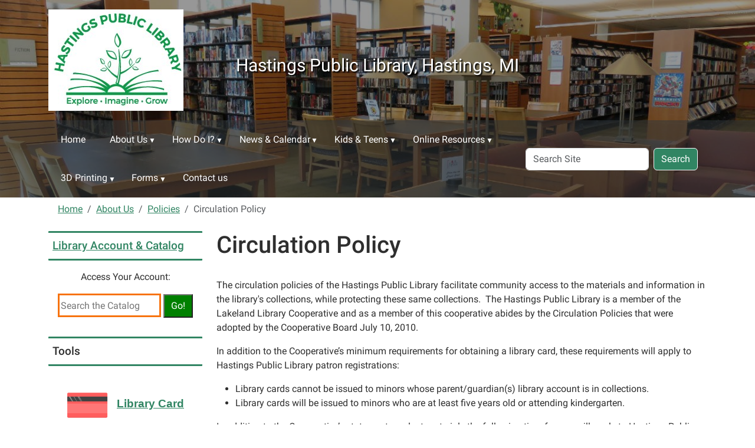

--- FILE ---
content_type: text/html;charset=utf-8
request_url: https://www.hastingspubliclibrary.org/about-us/policies/circulation-policy
body_size: 11664
content:
<!DOCTYPE html>
<html xmlns="http://www.w3.org/1999/xhtml" class="h-100" lang="en" xml:lang="en">

<head><meta http-equiv="Content-Type" content="text/html; charset=UTF-8" />
  <title>Circulation Policy — Hastings Public Library, Hastings, MI</title>
    <meta name="viewport" content="width=device-width, initial-scale=1" />
    <meta name="theme-color" content="#ffffff" /><style></style><meta charset="utf-8" /><meta name="twitter:card" content="summary" /><meta property="og:site_name" content="Hastings Public Library, Hastings, MI" /><meta property="og:title" content="Circulation Policy" /><meta property="og:type" content="website" /><meta property="og:description" content="" /><meta property="og:url" content="https://www.hastingspubliclibrary.org/about-us/policies/circulation-policy" /><meta property="og:image" content="https://www.hastingspubliclibrary.org/++resource++plone-logo.svg" /><meta property="og:image:type" content="image/svg+xml" /><meta name="viewport" content="width=device-width, initial-scale=1.0" /><meta name="generator" content="Plone - https://plone.org/" /><link rel="canonical" href="https://www.hastingspubliclibrary.org/about-us/policies/circulation-policy" /><link rel="preload icon" type="image/vnd.microsoft.icon" href="https://www.hastingspubliclibrary.org/favicon.ico" /><link rel="mask-icon" href="https://www.hastingspubliclibrary.org/favicon.ico" /><link href="https://www.hastingspubliclibrary.org/@@search" rel="search" title="Search this site" /><link data-bundle="easyform" href="https://www.hastingspubliclibrary.org/++webresource++b6e63fde-4269-5984-a67a-480840700e9a/++resource++easyform.css" media="all" rel="stylesheet" type="text/css" /><link data-bundle="mosaic-css" href="https://www.hastingspubliclibrary.org/++webresource++194c6646-85f9-57d9-9c89-31147d080b38/++plone++mosaic/mosaic.min.css" media="all" rel="stylesheet" type="text/css" /><link data-bundle="plone-fullscreen" href="https://www.hastingspubliclibrary.org/++webresource++ac83a459-aa2c-5a45-80a9-9d3e95ae0847/++plone++static/plone-fullscreen/fullscreen.css" media="all" rel="stylesheet" type="text/css" /><link href="https://www.hastingspubliclibrary.org/theme_style.css" media="all" rel="stylesheet" type="text/css" /><script data-bundle="jsalerts" integrity="sha384-uC1GjbHHMxmuv4fgnc9nmFyEE6ZklvpLwdz/9m/Eo1sCk0mUJIa33/uDF8lGgUgQ" src="https://www.hastingspubliclibrary.org/++webresource++7ecfcf48-cce3-5b68-958b-9648452528b4/++plone++collective.alerts/jsalerts-remote.min.js"></script><script data-bundle="plone-fullscreen" integrity="sha384-yAbXscL0aoE/0AkFhaGNz6d74lDy9Cz7PXfkWNqRnFm0/ewX0uoBBoyPBU5qW7Nr" src="https://www.hastingspubliclibrary.org/++webresource++6aa4c841-faf5-51e8-8109-90bd97e7aa07/++plone++static/plone-fullscreen/fullscreen.js"></script><script data-bundle="plone" integrity="sha384-10Qe/QrU7Gixx5Q42MBnBA9KQdjKfonEsQ6yZ6ol2Z8D9usXt/Tsa1iTWSAuSXaa" src="https://www.hastingspubliclibrary.org/++webresource++fed1f233-5888-5282-956c-f4e82a740844/++plone++static/bundle-plone/bundle.min.js"></script><script data-bundle="ploud" integrity="sha384-CtRl/hwZtrrPWS2ruFwNuXM4fUXOEuMSP8X9fPL2oIvdtWJST/9pKbAroBnceqUR" src="https://www.hastingspubliclibrary.org/++webresource++c056b5fc-decb-58a9-be68-455a4e26b832/++plone++esp.library/ploud-remote.min.js"></script></head>
<body class="col-content col-one frontend icons-on portaltype-document section-about-us site-Plone subsection-policies subsection-policies-circulation-policy template-document_view thumbs-on userrole-anonymous viewpermission-view interior" id="visual-portal-wrapper" dir="ltr" data-base-url="https://www.hastingspubliclibrary.org/about-us/policies/circulation-policy" data-view-url="https://www.hastingspubliclibrary.org/about-us/policies/circulation-policy" data-portal-url="https://www.hastingspubliclibrary.org" data-i18ncatalogurl="https://www.hastingspubliclibrary.org/plonejsi18n" data-pat-pickadate="{&quot;date&quot;: {&quot;selectYears&quot;: 200}, &quot;time&quot;: {&quot;interval&quot;: 15 } }" data-pat-plone-modal="{&quot;actionOptions&quot;: {&quot;displayInModal&quot;: false}}"><div class="outer-wrapper flex-shrink-0">
    <a class="visually-hidden-focusable" href="#content">Skip to main content</a>
    <div id="outer-header-wrapper">
      <header id="content-header" class="header-overlay">
        <div class="container d-flex pt-3 flex-column align-items-lg-center flex-lg-row">
        
      
      

    
        <div class="d-flex order-lg-1 col">
          <div id="siteTitle" class="w-100"><span class="site-title" style="font-size:30px;font-weight:normal;">Hastings Public Library, Hastings, MI</span></div>
          <div class="navbar-expand-lg">
            <button class="navbar-toggler navbar-light border-secondary btn btn-primary" type="button" data-bs-toggle="offcanvas" data-bs-target="#offcanvasNavbar" aria-controls="offcanvasNavbar" aria-label="Toggle navigation">
              <span class="navbar-toggler-icon navbar-dark"></span>
            </button>
          </div>
        </div>
        <div id="portal-logo-wrapper" class="pb-3 pe-5 d-flex justify-content-center justify-content-lg-start align-items-center order-lg-0 col col-lg-3">
          <div id="portal-logo" class="order-lg-0"><a href="https://www.hastingspubliclibrary.org"><img alt="Hastings Public Library, Hastings, MI Logo" title="Hastings Public Library, Hastings, MI" class="img-responsive" src="https://www.hastingspubliclibrary.org/site-assets/images/sitelogo/@@images/image/site_logo" /></a></div>
        </div>
        <div class="order-lg-2 col-0 col-lg-3 header-left" aria-hidden="true"></div>
      </div>
      </header>
      <div id="mainnavigation-wrapper">
        <div id="mainnavigation">
          <nav class="navbar navbar-expand-lg navbar-barceloneta pat-navigationmarker" id="portal-globalnav-wrapper">
            <div class="container">
              <div class="offcanvas offcanvas-end " tabindex="-1" id="offcanvasNavbar" aria-label="Mobile Navigation">
                <div class="offcanvas-header justify-content-end">
                  <button type="button" class="btn-close btn-close-white text-reset" data-bs-dismiss="offcanvas" aria-label="Close"></button>
                </div>
                <div class="offcanvas-body align-items-center">
                  <ul class="navbar-nav me-auto" id="portal-globalnav">
    <li class="index_html nav-item"><a href="https://www.hastingspubliclibrary.org" class="state-None nav-link">Home</a></li><li class="about-us has_subtree nav-item"><a href="https://www.hastingspubliclibrary.org/about-us" class="state-published nav-link" aria-haspopup="true">About Us</a><input id="navitem-about-us" type="checkbox" class="opener" /><label for="navitem-about-us" role="button" aria-label="About Us"></label><ul class="has_subtree dropdown"><li class="strategic-plan-2026-2029 nav-item"><a href="https://www.hastingspubliclibrary.org/about-us/strategic-plan-2026-2029" class="state-published nav-link">Strategic Plan 2026-2029</a></li><li class="directors-message nav-item"><a href="https://www.hastingspubliclibrary.org/about-us/directors-message" class="state-published nav-link">Director's Message</a></li><li class="library-overview has_subtree nav-item"><a href="https://www.hastingspubliclibrary.org/about-us/library-overview" class="state-published nav-link" aria-haspopup="true">Library Overview</a><input id="navitem-90a678093053449898ffe74e0615eaf0" type="checkbox" class="opener" /><label for="navitem-90a678093053449898ffe74e0615eaf0" role="button" aria-label="Library Overview"></label><ul class="has_subtree dropdown"><li class="library-staff nav-item"><a href="https://www.hastingspubliclibrary.org/about-us/library-overview/library-staff" class="state-published nav-link">Library Staff</a></li><li class="ethics-statement nav-item"><a href="https://www.hastingspubliclibrary.org/about-us/library-overview/ethics-statement" class="state-published nav-link">Ethics Statement</a></li><li class="green-building nav-item"><a href="https://www.hastingspubliclibrary.org/about-us/library-overview/green-building" class="state-published nav-link">Green Building</a></li><li class="displays-and-art nav-item"><a href="https://www.hastingspubliclibrary.org/about-us/library-overview/displays-and-art" class="state-published nav-link">Displays and Art</a></li></ul></li><li class="community-and-study-rooms nav-item"><a href="https://www.hastingspubliclibrary.org/about-us/community-and-study-rooms" class="state-published nav-link">Community and Study Rooms</a></li><li class="michigan-room nav-item"><a href="https://www.hastingspubliclibrary.org/about-us/michigan-room" class="state-published nav-link">Michigan Room</a></li><li class="library-of-things nav-item"><a href="https://www.hastingspubliclibrary.org/about-us/library-of-things" class="state-published nav-link">Library of Things</a></li><li class="friends-of-hpl nav-item"><a href="https://www.hastingspubliclibrary.org/about-us/friends-of-hpl" class="state-published nav-link">Friends of HPL</a></li><li class="library-board nav-item"><a href="https://www.hastingspubliclibrary.org/about-us/library-board" class="state-published nav-link">Library Board</a></li><li class="policies nav-item"><a href="https://www.hastingspubliclibrary.org/about-us/policies" class="state-published nav-link">Policies</a></li><li class="wireless-printing-at-hpl nav-item"><a href="https://www.hastingspubliclibrary.org/about-us/wireless-printing-at-hpl" class="state-published nav-link">Wireless Printing at HPL</a></li><li class="library-value-calculator nav-item"><a href="https://www.hastingspubliclibrary.org/about-us/library-value-calculator" class="state-published nav-link">Library Value Calculator</a></li><li class="copy_of_support-us has_subtree nav-item"><a href="https://www.hastingspubliclibrary.org/about-us/copy_of_support-us" class="state-published nav-link" aria-haspopup="true">Support Us</a><input id="navitem-17e6565dcc5a4706a1a84232b8f0a827" type="checkbox" class="opener" /><label for="navitem-17e6565dcc5a4706a1a84232b8f0a827" role="button" aria-label="Support Us"></label><ul class="has_subtree dropdown"><li class="ways-to-give-1 nav-item"><a href="https://www.hastingspubliclibrary.org/about-us/copy_of_support-us/ways-to-give-1" class="state-published nav-link">Ways to Give</a></li><li class="thank-you-donors-1 nav-item"><a href="https://www.hastingspubliclibrary.org/about-us/copy_of_support-us/thank-you-donors-1" class="state-published nav-link">Thank You Donors</a></li></ul></li></ul></li><li class="how-do-i has_subtree nav-item"><a href="https://www.hastingspubliclibrary.org/how-do-i" class="state-published nav-link" aria-haspopup="true">How Do I?</a><input id="navitem-how-do-i" type="checkbox" class="opener" /><label for="navitem-how-do-i" role="button" aria-label="How Do I?"></label><ul class="has_subtree dropdown"><li class="support-us nav-item"><a href="https://www.hastingspubliclibrary.org/how-do-i/support-us" class="state-published nav-link">Support the Library</a></li><li class="get-a-library-card nav-item"><a href="https://www.hastingspubliclibrary.org/how-do-i/get-a-library-card" class="state-published nav-link">Get a Library Card</a></li><li class="get-a-non-resident-library-card nav-item"><a href="https://www.hastingspubliclibrary.org/how-do-i/get-a-non-resident-library-card" class="state-published nav-link">Get a Non-Resident Library Card</a></li><li class="renew-my-library-card nav-item"><a href="https://www.hastingspubliclibrary.org/how-do-i/renew-my-library-card" class="state-published nav-link">Renew My Library Card</a></li><li class="check-out-renew-items nav-item"><a href="https://www.hastingspubliclibrary.org/how-do-i/check-out-renew-items" class="state-published nav-link">Check Out &amp; Renew Items</a></li><li class="request-items nav-item"><a href="https://www.hastingspubliclibrary.org/how-do-i/request-items" class="state-published nav-link">Request Items</a></li><li class="reserve-rooms nav-item"><a href="https://www.hastingspubliclibrary.org/how-do-i/reserve-rooms" class="state-published nav-link">Reserve Rooms</a></li><li class="donate-items nav-item"><a href="https://www.hastingspubliclibrary.org/how-do-i/donate-items" class="state-published nav-link">Donate to the Library</a></li><li class="submit-a-foia-request nav-item"><a href="https://www.hastingspubliclibrary.org/how-do-i/submit-a-foia-request" class="state-published nav-link">Submit a FOIA Request</a></li><li class="volunteer-at-the-library nav-item"><a href="https://www.hastingspubliclibrary.org/how-do-i/volunteer-at-the-library" class="state-published nav-link">Volunteer at the Library</a></li></ul></li><li class="news-events has_subtree nav-item"><a href="https://www.hastingspubliclibrary.org/news-events" class="state-published nav-link" aria-haspopup="true">News &amp; Calendar</a><input id="navitem-news-events" type="checkbox" class="opener" /><label for="navitem-news-events" role="button" aria-label="News &amp; Calendar"></label><ul class="has_subtree dropdown"><li class="hpl-event-calendar nav-item"><a href="https://www.hastingspubliclibrary.org/news-events/hpl-event-calendar" class="state-published nav-link">HPL Event Calendar</a></li><li class="news nav-item"><a href="https://www.hastingspubliclibrary.org/news-events/news" class="state-published nav-link">News</a></li><li class="events nav-item"><a href="https://www.hastingspubliclibrary.org/news-events/events" class="state-published nav-link">Events</a></li></ul></li><li class="kids-teens has_subtree nav-item"><a href="https://www.hastingspubliclibrary.org/kids-teens" class="state-published nav-link" aria-haspopup="true">Kids &amp; Teens</a><input id="navitem-kids-teens" type="checkbox" class="opener" /><label for="navitem-kids-teens" role="button" aria-label="Kids &amp; Teens"></label><ul class="has_subtree dropdown"><li class="reading-programs nav-item"><a href="https://www.hastingspubliclibrary.org/kids-teens/reading-programs" class="state-published nav-link">Reading Programs</a></li><li class="early-literacy nav-item"><a href="https://www.hastingspubliclibrary.org/kids-teens/early-literacy" class="state-published nav-link">Early Literacy</a></li><li class="the-childrens-area nav-item"><a href="https://www.hastingspubliclibrary.org/kids-teens/the-childrens-area" class="state-published nav-link">The Children's Area</a></li><li class="kids-teen-events nav-item"><a href="https://www.hastingspubliclibrary.org/kids-teens/kids-teen-events" class="state-published nav-link">Kids &amp; Teen Events</a></li><li class="kids-homework-help has_subtree nav-item"><a href="https://www.hastingspubliclibrary.org/kids-teens/kids-homework-help" class="state-published nav-link" aria-haspopup="true">Kids Homework Help</a><input id="navitem-3548784971c8408dbba5ebbf0517451c" type="checkbox" class="opener" /><label for="navitem-3548784971c8408dbba5ebbf0517451c" role="button" aria-label="Kids Homework Help"></label><ul class="has_subtree dropdown"><li class="homework-and-research-sites nav-item"><a href="https://www.hastingspubliclibrary.org/kids-teens/kids-homework-help/homework-and-research-sites" class="state-published nav-link">Free Homework Help Sites</a></li></ul></li><li class="teens-homework-help nav-item"><a href="https://www.hastingspubliclibrary.org/kids-teens/teens-homework-help" class="state-published nav-link">Teens Homework Help</a></li><li class="the-teen-room nav-item"><a href="https://www.hastingspubliclibrary.org/kids-teens/the-teen-room" class="state-published nav-link">The Teen Room</a></li></ul></li><li class="online_resources has_subtree nav-item"><a href="https://www.hastingspubliclibrary.org/online_resources" class="state-published nav-link" aria-haspopup="true">Online Resources</a><input id="navitem-online_resources" type="checkbox" class="opener" /><label for="navitem-online_resources" role="button" aria-label="Online Resources"></label><ul class="has_subtree dropdown"><li class="genealogy-and-history-research nav-item"><a href="https://www.hastingspubliclibrary.org/online_resources/genealogy-and-history-research" class="state-published nav-link">Genealogy and History Research</a></li><li class="mobile-app nav-item"><a href="https://www.hastingspubliclibrary.org/online_resources/mobile-app" class="state-published nav-link">Mobile App</a></li><li class="digital-collection nav-item"><a href="https://www.hastingspubliclibrary.org/online_resources/digital-collection" class="state-published nav-link">Digital Collection</a></li><li class="MeL nav-item"><a href="https://www.hastingspubliclibrary.org/online_resources/MeL" class="state-published nav-link">Michigan Electronic Library (MeL)</a></li><li class="recommendations nav-item"><a href="https://www.hastingspubliclibrary.org/online_resources/recommendations" class="state-published nav-link">Book Recommendations</a></li><li class="government-and-local-links nav-item"><a href="https://www.hastingspubliclibrary.org/online_resources/government-and-local-links" class="state-published nav-link">Links - Government, Local &amp; More</a></li><li class="career-resources nav-item"><a href="https://www.hastingspubliclibrary.org/online_resources/career-resources" class="state-published nav-link">Career Resources</a></li><li class="virtual-events nav-item"><a href="https://www.hastingspubliclibrary.org/online_resources/virtual-events" class="state-published nav-link">Virtual Events</a></li><li class="hpl-newsletter nav-item"><a href="https://www.hastingspubliclibrary.org/online_resources/hpl-newsletter" class="state-published nav-link">HPL Newsletter</a></li></ul></li><li class="3d-printing has_subtree nav-item"><a href="https://www.hastingspubliclibrary.org/3d-printing" class="state-published nav-link" aria-haspopup="true">3D Printing</a><input id="navitem-3d-printing" type="checkbox" class="opener" /><label for="navitem-3d-printing" role="button" aria-label="3D Printing"></label><ul class="has_subtree dropdown"><li class="3d-printing-at-hpl nav-item"><a href="https://www.hastingspubliclibrary.org/3d-printing/3d-printing-at-hpl" class="state-published nav-link">3D Printing Overview</a></li><li class="request-3d-print nav-item"><a href="https://www.hastingspubliclibrary.org/3d-printing/request-3d-print" class="state-published nav-link">Requesting a 3D Print</a></li><li class="3d-printing-policy nav-item"><a href="https://www.hastingspubliclibrary.org/3d-printing/3d-printing-policy" class="state-published nav-link">3D Printing Policy</a></li><li class="3d-printing-request nav-item"><a href="https://www.hastingspubliclibrary.org/3d-printing/3d-printing-request" class="state-published nav-link">3D Printing Request Form</a></li></ul></li><li class="forms has_subtree nav-item"><a href="https://www.hastingspubliclibrary.org/forms" class="state-published nav-link" aria-haspopup="true">Forms</a><input id="navitem-forms" type="checkbox" class="opener" /><label for="navitem-forms" role="button" aria-label="Forms"></label><ul class="has_subtree dropdown"><li class="room_reservations nav-item"><a href="https://www.hastingspubliclibrary.org/forms/room_reservations" class="state-published nav-link">Room Reservations</a></li><li class="genealogy-research-request nav-item"><a href="https://www.hastingspubliclibrary.org/forms/genealogy-research-request" class="state-published nav-link">Genealogy Research Request</a></li><li class="local-history-request nav-item"><a href="https://www.hastingspubliclibrary.org/forms/local-history-request" class="state-published nav-link">Local History Research Request</a></li><li class="3d-printing-request nav-item"><a href="https://www.hastingspubliclibrary.org/forms/3d-printing-request" class="state-published nav-link">3D Printing Request</a></li><li class="jane-arnold-storybook-walk-sponsorship nav-item"><a href="https://www.hastingspubliclibrary.org/forms/jane-arnold-storybook-walk-sponsorship" class="state-published nav-link">Jane Arnold Storybook Walk Sponsorship</a></li></ul></li><li class="contact-us nav-item"><a href="https://www.hastingspubliclibrary.org/contact-us" class="state-published nav-link">Contact us</a></li>
  </ul>
                  <div id="portal-searchbox">

  <form id="searchGadget_form" action="https://www.hastingspubliclibrary.org/@@search" role="search" class="d-flex pat-livesearch show_images " data-pat-livesearch="ajaxUrl:https://www.hastingspubliclibrary.org/@@ajax-search">

    <label class="hiddenStructure" for="searchGadget">Search Site</label>

    <input name="SearchableText" type="text" size="18" id="searchGadget" title="Search Site" placeholder="Search Site" class="searchField form-control me-2" />

    <button class="searchButton btn btn-outline-dark" type="submit">Search</button>

    

  </form>

</div>
                </div>
              </div>
            </div>
          </nav>
        </div>
      </div>
      </div>
    <div id="hero" class="principal">
      <div class="container">
        <div class="gigantic">
        </div>
      </div>
    </div>

    <div id="above-content-wrapper">
      <div id="viewlet-above-content"><div id="global-alert-message" class="pat-alertmessage" data-pat-alertmessage="{&quot;show_in_context&quot;: false, &quot;get_message_view&quot;: &quot;https://www.hastingspubliclibrary.org/get-global-alert-message&quot;, &quot;cache&quot;: false}"> </div>
<div id="site-alert-message" class="pat-alertmessage" data-pat-alertmessage="{&quot;show_in_context&quot;: false, &quot;get_message_view&quot;: &quot;https://www.hastingspubliclibrary.org/get-alert-message&quot;, &quot;cache&quot;: false}"> </div>


<nav id="portal-breadcrumbs" aria-label="breadcrumb">
  <div class="container">
    <ol class="breadcrumb">
      <li class="breadcrumb-item"><a href="https://www.hastingspubliclibrary.org">Home</a></li>
      
        <li class="breadcrumb-item"><a href="https://www.hastingspubliclibrary.org/about-us">About Us</a></li>
        
      
        <li class="breadcrumb-item"><a href="https://www.hastingspubliclibrary.org/about-us/policies">Policies</a></li>
        
      
        
        <li class="breadcrumb-item active" aria-current="page">Circulation Policy</li>
      
    </ol>
  </div>
</nav>
</div>
    </div>

    <div class="container">
      <div class="row">
        <aside id="global_statusmessage" class="col-12">
      

      <div>
      </div>
    </aside>
      </div>
      <main id="main-container" class="row">
        <section id="portal-column-content">

      

      

        

          <article id="content">

            

              <header>

                <div id="viewlet-above-content-title"><span id="social-tags-body" itemscope="" itemtype="http://schema.org/WebPage" style="display: none">
  <span itemprop="name">Circulation Policy</span>
  <span itemprop="description"></span>
  <span itemprop="url">https://www.hastingspubliclibrary.org/about-us/policies/circulation-policy</span>
  <span itemprop="image">https://www.hastingspubliclibrary.org/++resource++plone-logo.svg</span>
</span>
</div>

                
                  <h1>Circulation Policy</h1>

                

                <div id="viewlet-below-content-title">
</div>

                
                  

                

                <div id="viewlet-below-content-description"></div>

              </header>

              <div id="viewlet-above-content-body">
</div>

              <div id="content-core">
                
      

        <section id="section-text">
          <div class="" id="parent-fieldname-text"><p>The circulation policies of the Hastings Public Library facilitate community access to the materials and information in the library's collections, while protecting these same collections.  The Hastings Public Library is a member of the Lakeland Library Cooperative and as a member of this cooperative abides by the Circulation Policies that were adopted by the Cooperative Board July 10, 2010. </p>
<p>In addition to the Cooperative’s minimum requirements for obtaining a library card, these requirements will apply to Hastings Public Library patron registrations:</p>
<ul>
<li>Library cards cannot be issued to minors whose parent/guardian(s) library account is in collections.</li>
<li>Library cards will be issued to minors who are at least five years old or attending kindergarten.</li>
</ul>
<p>In addition to the Cooperative’s statements on lost materials the following time-frames will apply to Hastings Public Library circulation transactions:</p>
<ul>
<li>Six months after the item is lost and paid it will become status withdrawn, and we will no longer offer a refund if the patron finds the item – it is theirs to keep. </li>
<li>After an item has been missing for 12 months, it will become status withdrawn. </li>
<li>Twelve months after items have been billed they will be withdrawn.  The billing charge and information remains on the patron’s record.</li>
</ul>
<p class="alert alert-info">Amended by the Library Board August 31, 2015</p></div>
        </section>

      
    
              </div>

              <div id="viewlet-below-content-body">



<section id="section-category">

  <div class="viewlet keywords-viewlet">

    <header class="card-title section-heading d-none">Keywords</header>

    
      <a class="btn btn-sm btn-outline-primary" href="https://www.hastingspubliclibrary.org/@@search?Subject%3Alist=circulation" rel="nofollow">
        <span>circulation</span>
      </a>
    
      <a class="btn btn-sm btn-outline-primary" href="https://www.hastingspubliclibrary.org/@@search?Subject%3Alist=policy" rel="nofollow">
        <span>policy</span>
      </a>
    

  </div>

</section>


</div>

            
            <footer>
              <div id="viewlet-below-content">




</div>
            </footer>
          </article>
        
      

      
    </section>
        <aside id="portal-column-one">
        
      
        
  <div class="portletWrapper" id="portletwrapper-706c6f6e652e6c656674636f6c756d6e0a636f6e746578740a2f506c6f6e650a706f72746c65745f7374617469632d31" data-portlethash="706c6f6e652e6c656674636f6c756d6e0a636f6e746578740a2f506c6f6e650a706f72746c65745f7374617469632d31">

  

  <div class="card portlet portletStaticText portlet-static-library-account-catalog">

    <div class="card-header">
      <a class="tile" href="https://hastings.bibliocommons.com/">Library Account &amp; Catalog</a>
    </div>

    <div class="card-body">
      <div><p style="text-align: center;">Access Your Account:</p>
<div class="bc-widget bc-my-account-nav" style="text-align: center;"></div>
<p></p>
<form action="http://hastings.bibliocommons.com/search" target="_blank"><input name="t" type="hidden" value="smart" /> <input name="q" placeholder="Search the Catalog" style="border: 3px solid #F7730E; width: 175px; height: 40px;" text-align="center" type="text" /> <input style="background-color: green; color: white; width: 50px; height: 40px;" text-align="center" type="submit" value="Go!" /></form></div>
    </div>

    

  </div>


</div>

  <div class="portletWrapper" id="portletwrapper-706c6f6e652e6c656674636f6c756d6e0a636f6e746578740a2f506c6f6e650a746f6f6c73" data-portlethash="706c6f6e652e6c656674636f6c756d6e0a636f6e746578740a2f506c6f6e650a746f6f6c73">

  

  <div class="card portlet portletStaticText portlet-static-tools">

    <div class="card-header">
      Tools
    </div>

    <div class="card-body">
      <div><p><span style="font-weight: bolder; text-align: center;"><a data-linktype="external" data-val="https://llcoop.org/library-card-application/bh-app/" href="https://llcoop.org/library-card-application/bh-app/" target="_blank" text="Library Card Request" title="Library Card Request"><picture><picture><source srcset="https://www.hastingspubliclibrary.org/site-assets/images/cheque-guarantee-card-1980148_640.png/@@images/image-400-28ff158bd525d9f3e7ba4511f7962c37.png 400w,https://www.hastingspubliclibrary.org/site-assets/images/cheque-guarantee-card-1980148_640.png/@@images/image-800-8e8411cc5d6e3f6d40f425e372c7740e.png 800w,https://www.hastingspubliclibrary.org/site-assets/images/cheque-guarantee-card-1980148_640.png/@@images/image-1000-df0c179cdcbf64392e4928966e41e206.png 1000w"></source><img alt="Library Card icon" class="image-richtext image-inline picture-variant-small" data-linktype="image" data-picturevariant="small" data-scale="preview" data-val="b6714eff6886463bacbb6a5c25c93487" height="100" loading="lazy" src="https://www.hastingspubliclibrary.org/site-assets/images/cheque-guarantee-card-1980148_640.png/@@images/image-400-28ff158bd525d9f3e7ba4511f7962c37.png" title="Library Card" width="100" /></picture></picture><span style="font-size: 14pt;">Library Card Request</span></a></span></p>
<p><a data-linktype="external" data-val="https://hastingspubliclibrary.beanstack.org/" href="https://hastingspubliclibrary.beanstack.org/" target="_blank" title="Beanstack"><span style="font-weight: bolder; text-align: center;"><span style="font-size: 14pt;"><picture><source srcset="https://www.hastingspubliclibrary.org/site-assets/images/beanstacklogo2.jpg/@@images/image-600-2899746369cbc04f8829e452032978bc.jpeg 600w,https://www.hastingspubliclibrary.org/site-assets/images/beanstacklogo2.jpg/@@images/image-400-369f588f4f7e27e4d870de73ada237f7.jpeg 400w,https://www.hastingspubliclibrary.org/site-assets/images/beanstacklogo2.jpg/@@images/image-800-6af5a71603295a85b15e2ba67317a646.jpeg 800w,https://www.hastingspubliclibrary.org/site-assets/images/beanstacklogo2.jpg/@@images/image-1000-97e5da84c4a1a2705711420ba26650a4.jpeg 1000w,https://www.hastingspubliclibrary.org/site-assets/images/beanstacklogo2.jpg/@@images/image-1200-7083fc9570f0118dc513dbb6d8038fe7.jpeg 1200w"></source><img alt="Beanstack Logo" class="image-richtext picture-variant-medium" data-linktype="image" data-picturevariant="medium" data-scale="teaser" data-val="4e1baab554094755aedbdcbf9153d884" height="62" loading="lazy" src="https://www.hastingspubliclibrary.org/site-assets/images/beanstacklogo2.jpg/@@images/image-600-2899746369cbc04f8829e452032978bc.jpeg" title="Beanstack Logo" width="217" /></picture></span></span></a></p>
<p><a data-linktype="external" data-val="http://www.barrycountyhistoryportal.org" href="http://www.barrycountyhistoryportal.org" target="_blank" title="Barry County History Portal"><picture><source srcset="https://www.hastingspubliclibrary.org/site-assets/images/bchp-logosmall-1.jpg/@@images/image-400-9652e22670c61f2438fb3cc78cb7a5db.jpeg 400w,https://www.hastingspubliclibrary.org/site-assets/images/bchp-logosmall-1.jpg/@@images/image-800-dcd0ab42163728fa27168307fd61901e.jpeg 800w,https://www.hastingspubliclibrary.org/site-assets/images/bchp-logosmall-1.jpg/@@images/image-1000-b24a1ddfe1a2c739326ed050ef627cda.jpeg 1000w"></source><img alt="Barry County History Portal" class="image-richtext image-inline picture-variant-small" data-linktype="image" data-picturevariant="small" data-scale="preview" data-val="ade9ca2449fe426da00834ad9251adb1" height="67" loading="lazy" src="https://www.hastingspubliclibrary.org/site-assets/images/bchp-logosmall-1.jpg/@@images/image-400-9652e22670c61f2438fb3cc78cb7a5db.jpeg" title="Barry County History Portal Logo" width="221" /></picture></a></p>
<p><a data-linktype="internal" data-val="a0f36acddb184bb390eddb3481b58705" href="https://www.hastingspubliclibrary.org/about-us/library-value-calculator" title="Library Value Calculator"><picture><source srcset="https://www.hastingspubliclibrary.org/site-assets/images/libraryvalue.png/@@images/image-600-314006b66e888c33fda0c7619f25153f.png 600w,https://www.hastingspubliclibrary.org/site-assets/images/libraryvalue.png/@@images/image-400-65d3ecd0b5ca8eba1dbd4a5bb35a21c6.png 400w,https://www.hastingspubliclibrary.org/site-assets/images/libraryvalue.png/@@images/image-800-56306d9245506f899f4e89d4a8ee47a1.png 800w,https://www.hastingspubliclibrary.org/site-assets/images/libraryvalue.png/@@images/image-1000-f8d589519467c43fced44fb2c4c67a5f.png 1000w,https://www.hastingspubliclibrary.org/site-assets/images/libraryvalue.png/@@images/image-1200-b94e5084e22ba966730c936f805ddec3.png 1200w"></source><img alt="Library Value Calculator" class="image-richtext image-inline picture-variant-medium" data-linktype="image" data-picturevariant="medium" data-scale="teaser" data-val="eca8cb5d96c3439e9222a89b5884fe74" height="64" loading="lazy" src="https://www.hastingspubliclibrary.org/site-assets/images/libraryvalue.png/@@images/image-600-314006b66e888c33fda0c7619f25153f.png" title="Library Value Calculator Logo" width="192" /></picture></a></p>
<p><a data-linktype="external" data-val="http://ww2.kdl.org/libcat/whatsnext.asp" href="http://ww2.kdl.org/libcat/whatsnext.asp" target="_blank" title="KDL's What's Next"><picture><source srcset="https://www.hastingspubliclibrary.org/site-assets/images/block-whats-next.jpg/@@images/image-400-6d501d60e131ec7d32ea17bf92a5803e.jpeg 400w,https://www.hastingspubliclibrary.org/site-assets/images/block-whats-next.jpg/@@images/image-800-3fd0f8a655691e13dd8f4aaa5148db3c.jpeg 800w,https://www.hastingspubliclibrary.org/site-assets/images/block-whats-next.jpg/@@images/image-1000-1c071280c162be3df199ca691c0e2606.jpeg 1000w"></source><img alt="KDL What's Next" class="image-richtext picture-variant-small" data-linktype="image" data-picturevariant="small" data-scale="preview" data-val="f60ae87e7ae54a7391dc8fc2433a9fe2" height="102" loading="lazy" src="https://www.hastingspubliclibrary.org/site-assets/images/block-whats-next.jpg/@@images/image-400-6d501d60e131ec7d32ea17bf92a5803e.jpeg" title="KDL What's Next Logo" width="112" /></picture></a></p>
<p><a data-linktype="internal" data-val="0a6e8ab2072843a08b2f806d487ac6d2" href="https://www.hastingspubliclibrary.org/about-us/library-board" text="Library Board Meetings" title="Library Board Meetings">Library Board Meetings</a></p></div>
    </div>

    

  </div>


</div>

  <div class="portletWrapper" id="portletwrapper-706c6f6e652e6c656674636f6c756d6e0a636f6e746578740a2f506c6f6e650a6c6962726172792d6c6f636174696f6e732d706f72746c6574" data-portlethash="706c6f6e652e6c656674636f6c756d6e0a636f6e746578740a2f506c6f6e650a6c6962726172792d6c6f636174696f6e732d706f72746c6574">
<div class="portlet card portletLibraryLocations">

    <div class="card-header portletHeader">
        <span class="tile">Location &amp; Hours</span>
    </div>

    <div class="card-body portletContent">
        <div class="accordion" id="locationAccordion">
            <div class="location-item-portlet accordion-item main_branch">
                <div class="accordion-header" id="header1">
                <button class="accordion-button" type="button" data-bs-toggle="collapse" data-bs-target="#collapse1" aria-controls="collapse1" aria-expanded="True">Hastings Public Library<span class="badge badge-main">Main <br />Branch</span></button>
                </div>
                <div class="accordion-collapse collapse show" data-bs-parent="#locationAccordion" id="collapse1" aria-labelledby="header1">
                         <div class="accordion-body">
                        <div class="image">
                        </div>
                            <img class="img-responsive" src="https://www.hastingspubliclibrary.org/our-locations-and-hours/your-public-library/@@images/library_image/preview" alt="Hastings Public Library Location Photo" />
                        <a class="location_title" href="https://www.hastingspubliclibrary.org/our-locations-and-hours/your-public-library">Hastings Public Library</a>
                        <address class="location_address">
                            <strong>Address</strong><br />
                            <span class="address">227 E. State St., Hastings, MI 49058</span>
                        </address>
                        <address>
                        <strong>Phone Numbers</strong>
                        <div class="phones">
                            <span class="phone_number">Phone: 269-945-4263</span>
                            <br />
                            <span class="fax_number">Fax: 269-948-3874</span>
                        </div>
                        </address>

                        <div class="hours">
                        <strong>Hours</strong>
                            <span><p style="text-align: left;"><span style="color: #000000;"><strong>Library &amp; Drive-thru Hours</strong>:</span></p>
<ul>
<li><span style="color: #000000;">Monday - Thursday: 9am - 8pm</span></li>
<li><span style="color: #000000;">Friday: 9am - 6pm</span></li>
<li><span style="color: #000000;">Saturday: 9am - 3pm</span></li>
</ul></span>
                        </div>
                    </div>
                </div>
            </div>
        </div>
    </div>
</div>

</div>

  <div class="portletWrapper" id="portletwrapper-706c6f6e652e6c656674636f6c756d6e0a636f6e746578740a2f506c6f6e650a7570636f6d696e672d6576656e7473" data-portlethash="706c6f6e652e6c656674636f6c756d6e0a636f6e746578740a2f506c6f6e650a7570636f6d696e672d6576656e7473">

  

  <div class="card portlet portletStaticText portlet-static-upcoming-events">

    <div class="card-header">
      Upcoming Events
    </div>

    <div class="card-body">
      <div><div class="localhop-mini-calendar-embed" data-configid="LhDIvVurjY" data-overlay="0"></div>
<script src="//events.getlocalhop.com/widgets/embed-mini-calendar-js" type="text/javascript"></script></div>
    </div>

    

  </div>


</div>

  <div class="portletWrapper" id="portletwrapper-706c6f6e652e6c656674636f6c756d6e0a636f6e746578740a2f506c6f6e650a6e657773" data-portlethash="706c6f6e652e6c656674636f6c756d6e0a636f6e746578740a2f506c6f6e650a6e657773">

  <div class="card portlet portletNews">

    <div class="card-header">
      News
    </div>

    <div class="card-body">
      <ul>
        
          <li class="portletItem odd">
            <a class="tile" href="https://www.hastingspubliclibrary.org/news-events/news/msu-extension-january-classes" title="">
              <img src="https://www.hastingspubliclibrary.org/news-events/news/msu-extension-january-classes/@@images/image-32-c5d590625e15eb1b68d1e4f90d02f3be.jpeg" alt="MSU Extension January 2026 Classes" title="MSU Extension January 2026 Classes" height="4" width="32" class="float-end thumb-icon" />
              MSU Extension January 2026 Classes
            </a>
            <time class="portletItemDetails">Dec 10, 2025</time>
          </li>
        
          <li class="portletItem even">
            <a class="tile" href="https://www.hastingspubliclibrary.org/news-events/news/mel-funding-at-risk" title="">
              <img src="https://www.hastingspubliclibrary.org/news-events/news/mel-funding-at-risk/@@images/image-32-f463d4d22583c5b2286cecb274dc3c0a.jpeg" alt="MeL Funding at Risk" title="MeL Funding at Risk" height="11" width="32" class="float-end thumb-icon" />
              MeL Funding at Risk
            </a>
            <time class="portletItemDetails">Mar 25, 2025</time>
          </li>
        
          <li class="portletItem odd">
            <a class="tile" href="https://www.hastingspubliclibrary.org/news-events/news/financial-management-and-home-ownership-webinars-from-msu-extension" title="">
              
              Financial Management and Home Ownership - Webinars from MSU Extension
            </a>
            <time class="portletItemDetails">Oct 03, 2024</time>
          </li>
        
          <li class="portletItem even">
            <a class="tile" href="https://www.hastingspubliclibrary.org/news-events/news/window-project-updates" title="">
              <img src="https://www.hastingspubliclibrary.org/news-events/news/window-project-updates/@@images/image-32-9079ab3677dfd4236e38c51fda6070a0.jpeg" alt="Window Project Updates" title="Window Project Updates" height="32" width="30" class="float-end thumb-icon" />
              Window Project Updates
            </a>
            <time class="portletItemDetails">May 09, 2024</time>
          </li>
        
          <li class="portletItem odd">
            <a class="tile" href="https://www.hastingspubliclibrary.org/news-events/news/msu-extension-webinars-may-june-2024" title="">
              
              MSU Extension Webinars May - June 2024
            </a>
            <time class="portletItemDetails">Apr 24, 2024</time>
          </li>
        
      </ul>
    </div>

    
    <div class="card-footer"></div>

  </div>


</div>

  <div class="portletWrapper" id="portletwrapper-706c6f6e652e6c656674636f6c756d6e0a636f6e746578740a2f506c6f6e650a706f72746c65745f7374617469632d36" data-portlethash="706c6f6e652e6c656674636f6c756d6e0a636f6e746578740a2f506c6f6e650a706f72746c65745f7374617469632d36">

  <div class="portletStaticText portlet-static-weather"><p><a class="weatherwidget-io" data-days="5" data-font="Arial" data-icons="Climacons Animated" data-label_1="HASTINGS" data-label_2="WEATHER" data-theme="original" href="https://forecast7.com/en/42d65n85d29/hastings/?unit=us">Hastings Weather</a></p>
<p>
<script>
!function(d,s,id){var js,fjs=d.getElementsByTagName(s)[0];if(!d.getElementById(id)){js=d.createElement(s);js.id=id;js.src='https://weatherwidget.io/js/widget.min.js';fjs.parentNode.insertBefore(js,fjs);}}(document,'script','weatherwidget-io-js');
</script>
</p></div>

  


</div>


      
    </aside>
        
      </main>
      <!--/row-->
    </div>
    <!--/container-->

  </div><!--/outer-wrapper --><footer id="portal-footer-wrapper" class="mt-auto">
    <div class="container" id="portal-footer">
      <div class="doormat row">
    
    <div class="col-xs col">
        <p><strong>Hastings Public Library<br /></strong>227 E. State St.<br />Hastings, MI 49058<br />(269) 945-4263 (Main)<br />(269) 948-3874 (Fax)<br />(269) 818-8590 (Text)</p>
<p><br /><a data-linktype="email" data-subject="Website Inquiry" data-val="staff@hastingspubliclibrary.org" href="mailto:staff@hastingspubliclibrary.org?subject=Website Inquiry" target="_blank" text="staff@hastingspubliclibrary.org">staff@HastingsPublicLibrary.org</a></p>
<p> </p>
<p><a data-linktype="internal" data-val="b2f3f471d1ea4f4b863d0a71def79118" href="https://www.hastingspubliclibrary.org/about-us/policies/hastings-public-library-privacy-policy" text="Library Privacy Policy" title="HPL Privacy Policy">Library Privacy Policy</a></p>
      </div><div class="col-xs col">
        <p style="text-align: center;"><img alt="Share logo" class="image-inline" data-linktype="image" data-scale="large" data-val="42c2982963784ee4bb68b70f3c8fd8d4" height="69" src="https://www.hastingspubliclibrary.org/site-assets/images/share.jpg/@@images/image-800-66b932a0517116b771575b2793b11c0b.jpeg" style="display: block; margin-left: auto; margin-right: auto;" title="Share - Donation" width="150" /></p>
<p style="text-align: center;">SHARE donations to the Hastings Public Library support current library programs &amp; collections and endless possibilities. To make a donation, please click the donate button below.</p>
<div align="center"><form action="https://www.paypal.com/donate" method="post" target="_new"><input name="hosted_button_id" type="hidden" value="9JRVAATAQT79A" /> <input alt="Donate with PayPal button" border="0" height="100" length="175" name="submit" src="https://pics.paypal.com/00/s/N2ExMGFiYjctNGJlZi00ODJkLWJiYjQtNDEzYjEzY2JhOTVm/file.PNG" title="PayPal - The safer, easier way to pay online!" type="image" /> <img alt="" b2sknu6q0="" border="0" height="1" src="https://www.paypal.com/en_US/i/scr/pixel.gif" tqaswva9h="" u0n3794s9="" width="1" x3in4ik4n="" /></form></div>
      </div><div class="col-xs col">
        <p style="text-align: center;"><img alt="IMLS logo" class="image-inline" data-linktype="image" data-scale="large" data-val="154ad3cfd4234f6c816b21910b07744f" height="66" src="https://www.hastingspubliclibrary.org/site-assets/images/imls-logo-2-color.jpg/@@images/image-800-fbcb991450c6964d7c9598f52ecc384b.jpeg" style="display: block; margin-left: auto; margin-right: auto;" title="Institute of Museum and Library Services" width="144" /><strong>This project was made possible in part by the Institute of Museum and Library Services.</strong></p>
<p style="text-align: center;"><strong></strong></p>
<p style="text-align: center;"><strong>  <a data-linktype="external" data-val="https://mlc.overdrive.com/" href="https://mlc.overdrive.com/" target="_blank" text="Libby/Overdrive Image"><picture><source srcset="https://www.hastingspubliclibrary.org/site-assets/images/libbylockedlogo_v.jpg/@@images/image-400-720eb1aa6252df03462608aeae4ff91d.jpeg 400w,https://www.hastingspubliclibrary.org/site-assets/images/libbylockedlogo_v.jpg/@@images/image-800-808173953e1a77980548ab01e4a5eb2a.jpeg 800w,https://www.hastingspubliclibrary.org/site-assets/images/libbylockedlogo_v.jpg/@@images/image-1000-989444ec2780f1e7bd2d8310071096cf.jpeg 1000w"></source><img alt="Libby logo" class="image-richtext image-inline picture-variant-small" data-linktype="image" data-picturevariant="small" data-scale="preview" data-val="19edf55fa7ca42128edd21e13456ec3c" height="100" loading="lazy" src="https://www.hastingspubliclibrary.org/site-assets/images/libbylockedlogo_v.jpg/@@images/image-400-720eb1aa6252df03462608aeae4ff91d.jpeg" title="Libby eBooks and More" width="73" /></picture></a>        <a data-linktype="external" data-val="https://www.facebook.com/hastingspubliclibrary/" href="https://www.facebook.com/hastingspubliclibrary/" target="_blank"><picture><source srcset="https://www.hastingspubliclibrary.org/site-assets/images/1481844107_fb.png/@@images/image-400-551067932b6b7562fb046e8b1669678e.png 400w,https://www.hastingspubliclibrary.org/site-assets/images/1481844107_fb.png/@@images/image-800-4bc0e8eadfe9760da7966a4c72150d37.png 800w,https://www.hastingspubliclibrary.org/site-assets/images/1481844107_fb.png/@@images/image-1000-88c27f64d0fa2f937e9b9f47bee8ec52.png 1000w"></source><img alt="Facebook logo" class="image-richtext image-inline picture-variant-small" data-linktype="image" data-picturevariant="small" data-scale="preview" data-val="ca1792368fca4faea923b0d70338db2f" height="88" loading="lazy" src="https://www.hastingspubliclibrary.org/site-assets/images/1481844107_fb.png/@@images/image-400-551067932b6b7562fb046e8b1669678e.png" title="Hastings Public Library on Facebook" width="88" /></picture></a>       </strong><strong><a data-linktype="external" data-val="https://llcoop.org/shoutbomb-signup/" href="https://llcoop.org/shoutbomb-signup/" target="_blank" title="Shoutbomb Text Message Instructions"><picture><source srcset="https://www.hastingspubliclibrary.org/site-assets/images/shoutbomb_logo_216x216.jpg/@@images/image-400-1b59d246d9d3ec21b93241cfd2b14ede.jpeg 400w,https://www.hastingspubliclibrary.org/site-assets/images/shoutbomb_logo_216x216.jpg/@@images/image-800-eca28b62353ad4cfe642d378ba175efb.jpeg 800w,https://www.hastingspubliclibrary.org/site-assets/images/shoutbomb_logo_216x216.jpg/@@images/image-1000-5dd26ca5a2a9cc49611cd948a06d8f53.jpeg 1000w"></source><img alt="Shoutbomb logo" class="image-richtext image-inline picture-variant-small" data-linktype="image" data-picturevariant="small" data-scale="preview" data-val="e7690283bbfb4a7199da98d1872621fb" height="88" loading="lazy" src="https://www.hastingspubliclibrary.org/site-assets/images/shoutbomb_logo_216x216.jpg/@@images/image-400-1b59d246d9d3ec21b93241cfd2b14ede.jpeg" title="Shoutbomb Library Text Messaging" width="88" /></picture> Text Messaging</a></strong></p>
<p style="text-align: center;"><strong><span><a data-linktype="external" data-val="https://llcoop.org/library-card-application/bh-app/" href="https://llcoop.org/library-card-application/bh-app/" target="_blank" text="Library Card Request" title="Library Card Request"><picture><source srcset="https://www.hastingspubliclibrary.org/site-assets/images/cheque-guarantee-card-1980148_640.png/@@images/image-400-28ff158bd525d9f3e7ba4511f7962c37.png 400w,https://www.hastingspubliclibrary.org/site-assets/images/cheque-guarantee-card-1980148_640.png/@@images/image-800-8e8411cc5d6e3f6d40f425e372c7740e.png 800w,https://www.hastingspubliclibrary.org/site-assets/images/cheque-guarantee-card-1980148_640.png/@@images/image-1000-df0c179cdcbf64392e4928966e41e206.png 1000w"></source><img alt="Library Card icon" class="image-richtext image-inline picture-variant-small" data-linktype="image" data-picturevariant="small" data-scale="preview" data-val="b6714eff6886463bacbb6a5c25c93487" height="50" loading="lazy" src="https://www.hastingspubliclibrary.org/site-assets/images/cheque-guarantee-card-1980148_640.png/@@images/image-400-28ff158bd525d9f3e7ba4511f7962c37.png" title="Library Card" width="50" /></picture>Library Card Request</a>   <a data-linktype="internal" data-val="6728188b28c64afa9c0fa578cadb065b" href="https://www.hastingspubliclibrary.org/online_resources/hpl-newsletter" text=" Sign Up for Our newsletter" title="Sign Up for HPL's Newsletter"><picture><source srcset="https://www.hastingspubliclibrary.org/site-assets/images/newsicon.jpg/@@images/image-400-5b54a465453c66220f81bffece610f0a.jpeg 400w,https://www.hastingspubliclibrary.org/site-assets/images/newsicon.jpg/@@images/image-800-e8dab2daeff2e628045c56769a65aa19.jpeg 800w,https://www.hastingspubliclibrary.org/site-assets/images/newsicon.jpg/@@images/image-1000-6a66edbdadcef08968888547ee6174c6.jpeg 1000w"></source><img alt="Newsletter Icon" class="image-richtext image-inline picture-variant-small" data-linktype="image" data-picturevariant="small" data-scale="preview" data-val="fcd945d2e520406881030ab36ff1004b" height="42" loading="lazy" src="https://www.hastingspubliclibrary.org/site-assets/images/newsicon.jpg/@@images/image-400-5b54a465453c66220f81bffece610f0a.jpeg" title="Newsletter Icon" width="42" /></picture> Sign Up for Our newsletter</a></span></strong></p>
      </div>
  </div>
      
      
      
    </div>
  <div id="portal-anontools">
  <ul class="list-inline">
    <li class="list-inline-item">
      <a title="Log in (Staff only)" href="https://www.hastingspubliclibrary.org/login" id="personaltools-login" icon="plone-login" class="pat-plone-modal" data-pat-plone-modal="{}">Log in (Staff only)</a>
    </li>
  </ul>
</div></footer><div id="plone-analytics"><!-- Matomo -->
<script>
  var _paq = window._paq = window._paq || [];
  /* tracker methods like "setCustomDimension" should be called before "trackPageView" */
  _paq.push(['trackPageView']);
  _paq.push(['enableLinkTracking']);
  (function() {
    var u="//analytics.ploud.app/";
    _paq.push(['setTrackerUrl', u+'matomo.php']);
    _paq.push(['setSiteId', '490']);
    var d=document, g=d.createElement('script'), s=d.getElementsByTagName('script')[0];
    g.async=true; g.src=u+'matomo.js'; s.parentNode.insertBefore(g,s);
  })();
</script>
<!-- End Matomo Code -->
</div><div id="plone-analytics"><!-- Global site tag (gtag.js) - Google Analytics -->
<script async="" src="https://www.googletagmanager.com/gtag/js?id=G-XGLHYRDDSV"></script>
<script>
  window.dataLayer = window.dataLayer || [];
  function gtag(){dataLayer.push(arguments);}
  gtag('js', new Date());

  gtag('config', 'G-XGLHYRDDSV');
</script>

--&gt;
<p>
<script async="async" type="text/javascript">(function(){var e=document.createElement("script");
e.src="https://hastings.bibliocommons.com/javascripts/sdk.js";
e.async=true;var t=document.getElementsByTagName("script")[0];t.parentNode.insertBefore(e,t)})()</script>
</p>
<script async="" src="//libraryaware.com/Widgets/Show/124015f8-19a6-43d8-bfa0-a73b4448b9a5"></script></div></body>

</html>